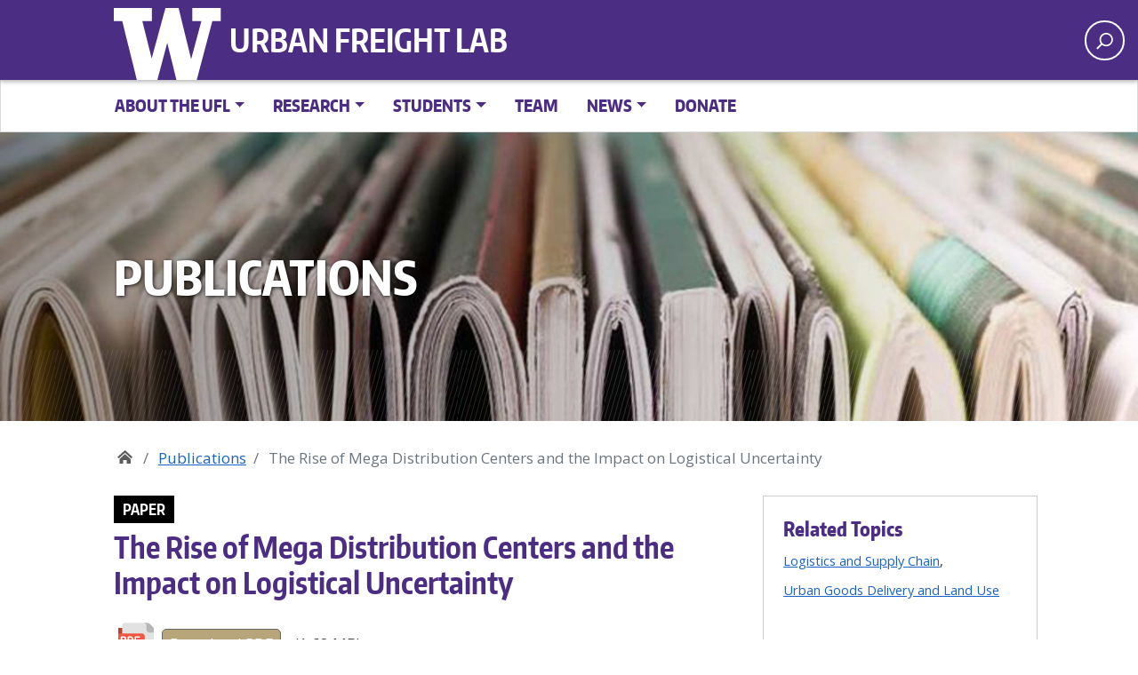

--- FILE ---
content_type: image/svg+xml
request_url: https://urbanfreightlab.com/wp-content/themes/sctl/assets/svg/pdf-download-3388.svg
body_size: 861
content:
<svg xmlns="http://www.w3.org/2000/svg" xmlns:xlink="http://www.w3.org/1999/xlink" version="1.1" width="256" height="256" viewBox="0 0 256 256" xml:space="preserve">

<defs>
</defs>
<g style="stroke: none; stroke-width: 0; stroke-dasharray: none; stroke-linecap: butt; stroke-linejoin: miter; stroke-miterlimit: 10; fill: none; fill-rule: nonzero; opacity: 1;" transform="translate(1.4065934065934016 1.4065934065934016) scale(2.81 2.81)" >
	<path d="M 86.554 26.164 v 58.519 c 0 2.937 -2.381 5.317 -5.317 5.317 H 22.076 c -2.937 0 -5.317 -2.381 -5.317 -5.317 V 71.549 V 5.317 C 16.759 2.381 19.139 0 22.076 0 h 38.315 C 68.66 0.135 86.554 16.011 86.554 26.164 z" style="stroke: none; stroke-width: 1; stroke-dasharray: none; stroke-linecap: butt; stroke-linejoin: miter; stroke-miterlimit: 10; fill: rgb(226,226,226); fill-rule: nonzero; opacity: 1;" transform=" matrix(1 0 0 1 0 0) " stroke-linecap="round" />
	<path d="M 16.833 21.859 H 57.1 c 3.218 0 5.827 2.609 5.827 5.827 v 18.341 c 0 3.218 -2.609 5.827 -5.827 5.827 H 9.273 c -3.218 0 -5.827 -2.609 -5.827 -5.827 V 16.032" style="stroke: none; stroke-width: 1; stroke-dasharray: none; stroke-linecap: butt; stroke-linejoin: miter; stroke-miterlimit: 10; fill: rgb(241,86,66); fill-rule: nonzero; opacity: 1;" transform=" matrix(1 0 0 1 0 0) " stroke-linecap="round" />
	<path d="M 3.446 16.032 c 0 3.218 2.609 5.827 5.827 5.827 h 7.56 V 10.552 h -7.56 c -3.218 0 -5.827 2.609 -5.827 5.827" style="stroke: none; stroke-width: 1; stroke-dasharray: none; stroke-linecap: butt; stroke-linejoin: miter; stroke-miterlimit: 10; fill: rgb(190,64,48); fill-rule: nonzero; opacity: 1;" transform=" matrix(1 0 0 1 0 0) " stroke-linecap="round" />
	<path d="M 60.391 0 h 6.662 c 2.826 0 5.536 1.123 7.534 3.121 l 8.847 8.847 c 1.998 1.998 3.121 4.708 3.121 7.534 v 6.662 c 0 -3.419 -2.772 -6.19 -6.19 -6.19 h -7.866 c -3.268 0 -5.917 -2.649 -5.917 -5.917 c 0 0 0 -7.866 0 -7.866 v 0 C 66.581 2.772 63.81 0 60.391 0 C 60.391 0 60.391 0 60.391 0 z" style="stroke: none; stroke-width: 1; stroke-dasharray: none; stroke-linecap: butt; stroke-linejoin: miter; stroke-miterlimit: 10; fill: rgb(183,183,183); fill-rule: nonzero; opacity: 1;" transform=" matrix(1 0 0 1 0 0) " stroke-linecap="round" />
	<path d="M 20.708 27.68 h -5.489 c -0.829 0 -1.5 0.671 -1.5 1.5 v 9.1 v 6.231 c 0 0.829 0.671 1.5 1.5 1.5 s 1.5 -0.671 1.5 -1.5 V 39.78 h 3.989 c 2.272 0 4.122 -1.849 4.122 -4.121 v -3.858 C 24.829 29.529 22.98 27.68 20.708 27.68 z M 21.829 35.659 c 0 0.618 -0.503 1.121 -1.122 1.121 h -3.989 v -6.1 h 3.989 c 0.619 0 1.122 0.503 1.122 1.121 V 35.659 z" style="stroke: none; stroke-width: 1; stroke-dasharray: none; stroke-linecap: butt; stroke-linejoin: miter; stroke-miterlimit: 10; fill: rgb(255,255,255); fill-rule: nonzero; opacity: 1;" transform=" matrix(1 0 0 1 0 0) " stroke-linecap="round" />
	<path d="M 34.554 27.68 h -5.22 c -0.829 0 -1.5 0.671 -1.5 1.5 v 15.332 c 0 0.829 0.671 1.5 1.5 1.5 h 5.22 c 2.421 0 4.391 -1.97 4.391 -4.391 v -9.55 C 38.945 29.65 36.976 27.68 34.554 27.68 z M 35.945 41.621 c 0 0.767 -0.624 1.391 -1.391 1.391 h -3.72 V 30.68 h 3.72 c 0.767 0 1.391 0.624 1.391 1.391 V 41.621 z" style="stroke: none; stroke-width: 1; stroke-dasharray: none; stroke-linecap: butt; stroke-linejoin: miter; stroke-miterlimit: 10; fill: rgb(255,255,255); fill-rule: nonzero; opacity: 1;" transform=" matrix(1 0 0 1 0 0) " stroke-linecap="round" />
	<path d="M 51.841 27.68 h -8.11 c -0.829 0 -1.5 0.671 -1.5 1.5 v 15.332 c 0 0.829 0.671 1.5 1.5 1.5 s 1.5 -0.671 1.5 -1.5 v -6.166 h 3.812 c 0.828 0 1.5 -0.671 1.5 -1.5 s -0.672 -1.5 -1.5 -1.5 H 45.23 V 30.68 h 6.61 c 0.828 0 1.5 -0.671 1.5 -1.5 S 52.669 27.68 51.841 27.68 z" style="stroke: none; stroke-width: 1; stroke-dasharray: none; stroke-linecap: butt; stroke-linejoin: miter; stroke-miterlimit: 10; fill: rgb(255,255,255); fill-rule: nonzero; opacity: 1;" transform=" matrix(1 0 0 1 0 0) " stroke-linecap="round" />
	<path d="M 45.142 72.219 c -0.587 -0.586 -1.536 -0.586 -2.122 0 l -5.248 5.248 V 61.825 c 0 -0.828 -0.671 -1.5 -1.5 -1.5 s -1.5 0.672 -1.5 1.5 v 15.642 l -5.248 -5.248 c -0.586 -0.586 -1.535 -0.586 -2.121 0 s -0.586 1.535 0 2.121 l 6.323 6.323 c 0.625 0.625 1.424 0.955 2.243 1.024 c 0.098 0.02 0.2 0.031 0.304 0.031 s 0.206 -0.011 0.304 -0.031 c 0.818 -0.069 1.618 -0.399 2.243 -1.024 l 6.323 -6.323 C 45.727 73.754 45.727 72.805 45.142 72.219 z" style="stroke: none; stroke-width: 1; stroke-dasharray: none; stroke-linecap: butt; stroke-linejoin: miter; stroke-miterlimit: 10; fill: rgb(183,183,183); fill-rule: nonzero; opacity: 1;" transform=" matrix(1 0 0 1 0 0) " stroke-linecap="round" />
</g>
</svg>